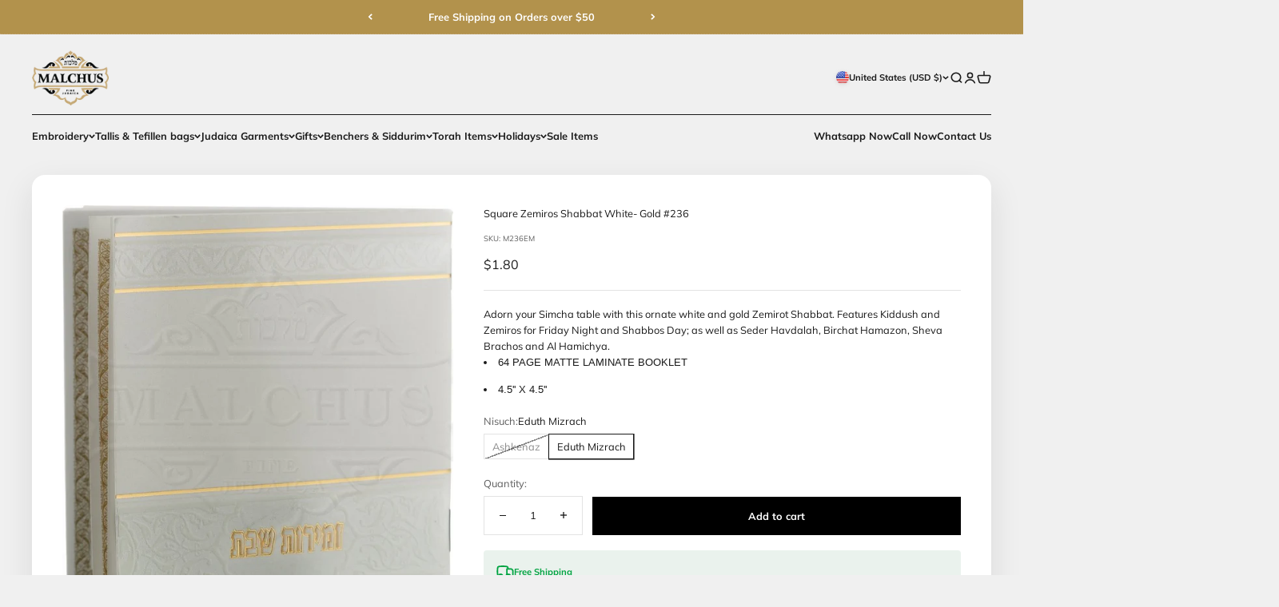

--- FILE ---
content_type: text/javascript; charset=utf-8
request_url: https://malchutjudaica.com/products/square-zemiros-shabbat-white-gold-236.js
body_size: 382
content:
{"id":8060904702268,"title":"Square Zemiros Shabbat White- Gold #236","handle":"square-zemiros-shabbat-white-gold-236","description":"\u003cp\u003e\u003cspan\u003eAdorn your Simcha table with this ornate white and gold Zemirot Shabbat. Features Kiddush and Zemiros for Friday Night and Shabbos Day; as well as Seder Havdalah, Birchat Hamazon, Sheva Brachos and Al Hamichya.\u003c\/span\u003e\u003c\/p\u003e\n\u003cul\u003e\n\u003cli\u003e\u003cfont face=\"arial black,sans-serif\"\u003e\u003cspan\u003e64 PAGE MATTE LAMINATE BOOKLET\u003c\/span\u003e\u003c\/font\u003e\u003c\/li\u003e\n\u003cli\u003e\u003cfont face=\"arial black,sans-serif\"\u003e\u003cspan\u003e4.5'' X 4.5'' \u003c\/span\u003e\u003c\/font\u003e\u003c\/li\u003e\n\u003c\/ul\u003e","published_at":"2022-12-26T19:01:23-05:00","created_at":"2022-12-26T19:01:23-05:00","vendor":"malchutjudaica","type":"","tags":["Benchers \u0026 Siddurim","Shabbat Zemiros","zemiros zemirot Shabbat shabbos"],"price":180,"price_min":180,"price_max":180,"available":true,"price_varies":false,"compare_at_price":null,"compare_at_price_min":0,"compare_at_price_max":0,"compare_at_price_varies":false,"variants":[{"id":44189301735740,"title":"Ashkenaz","option1":"Ashkenaz","option2":null,"option3":null,"sku":"M236A","requires_shipping":true,"taxable":true,"featured_image":null,"available":false,"name":"Square Zemiros Shabbat White- Gold #236 - Ashkenaz","public_title":"Ashkenaz","options":["Ashkenaz"],"price":180,"weight":0,"compare_at_price":null,"inventory_management":"shopify","barcode":"","requires_selling_plan":false,"selling_plan_allocations":[]},{"id":44189301768508,"title":"Eduth Mizrach","option1":"Eduth Mizrach","option2":null,"option3":null,"sku":"M236EM","requires_shipping":true,"taxable":true,"featured_image":null,"available":true,"name":"Square Zemiros Shabbat White- Gold #236 - Eduth Mizrach","public_title":"Eduth Mizrach","options":["Eduth Mizrach"],"price":180,"weight":0,"compare_at_price":null,"inventory_management":"shopify","barcode":"","requires_selling_plan":false,"selling_plan_allocations":[]}],"images":["\/\/cdn.shopify.com\/s\/files\/1\/0695\/2887\/9420\/products\/img_proxy_43002fff-38ce-4ba6-bd93-241969f09f01.jpg?v=1672099283"],"featured_image":"\/\/cdn.shopify.com\/s\/files\/1\/0695\/2887\/9420\/products\/img_proxy_43002fff-38ce-4ba6-bd93-241969f09f01.jpg?v=1672099283","options":[{"name":"Nisuch","position":1,"values":["Ashkenaz","Eduth Mizrach"]}],"url":"\/products\/square-zemiros-shabbat-white-gold-236","media":[{"alt":null,"id":32404524695868,"position":1,"preview_image":{"aspect_ratio":0.915,"height":820,"width":750,"src":"https:\/\/cdn.shopify.com\/s\/files\/1\/0695\/2887\/9420\/products\/img_proxy_43002fff-38ce-4ba6-bd93-241969f09f01.jpg?v=1672099283"},"aspect_ratio":0.915,"height":820,"media_type":"image","src":"https:\/\/cdn.shopify.com\/s\/files\/1\/0695\/2887\/9420\/products\/img_proxy_43002fff-38ce-4ba6-bd93-241969f09f01.jpg?v=1672099283","width":750}],"requires_selling_plan":false,"selling_plan_groups":[]}

--- FILE ---
content_type: text/javascript; charset=utf-8
request_url: https://malchutjudaica.com/products/square-zemiros-shabbat-white-gold-236.js
body_size: 592
content:
{"id":8060904702268,"title":"Square Zemiros Shabbat White- Gold #236","handle":"square-zemiros-shabbat-white-gold-236","description":"\u003cp\u003e\u003cspan\u003eAdorn your Simcha table with this ornate white and gold Zemirot Shabbat. Features Kiddush and Zemiros for Friday Night and Shabbos Day; as well as Seder Havdalah, Birchat Hamazon, Sheva Brachos and Al Hamichya.\u003c\/span\u003e\u003c\/p\u003e\n\u003cul\u003e\n\u003cli\u003e\u003cfont face=\"arial black,sans-serif\"\u003e\u003cspan\u003e64 PAGE MATTE LAMINATE BOOKLET\u003c\/span\u003e\u003c\/font\u003e\u003c\/li\u003e\n\u003cli\u003e\u003cfont face=\"arial black,sans-serif\"\u003e\u003cspan\u003e4.5'' X 4.5'' \u003c\/span\u003e\u003c\/font\u003e\u003c\/li\u003e\n\u003c\/ul\u003e","published_at":"2022-12-26T19:01:23-05:00","created_at":"2022-12-26T19:01:23-05:00","vendor":"malchutjudaica","type":"","tags":["Benchers \u0026 Siddurim","Shabbat Zemiros","zemiros zemirot Shabbat shabbos"],"price":180,"price_min":180,"price_max":180,"available":true,"price_varies":false,"compare_at_price":null,"compare_at_price_min":0,"compare_at_price_max":0,"compare_at_price_varies":false,"variants":[{"id":44189301735740,"title":"Ashkenaz","option1":"Ashkenaz","option2":null,"option3":null,"sku":"M236A","requires_shipping":true,"taxable":true,"featured_image":null,"available":false,"name":"Square Zemiros Shabbat White- Gold #236 - Ashkenaz","public_title":"Ashkenaz","options":["Ashkenaz"],"price":180,"weight":0,"compare_at_price":null,"inventory_management":"shopify","barcode":"","requires_selling_plan":false,"selling_plan_allocations":[]},{"id":44189301768508,"title":"Eduth Mizrach","option1":"Eduth Mizrach","option2":null,"option3":null,"sku":"M236EM","requires_shipping":true,"taxable":true,"featured_image":null,"available":true,"name":"Square Zemiros Shabbat White- Gold #236 - Eduth Mizrach","public_title":"Eduth Mizrach","options":["Eduth Mizrach"],"price":180,"weight":0,"compare_at_price":null,"inventory_management":"shopify","barcode":"","requires_selling_plan":false,"selling_plan_allocations":[]}],"images":["\/\/cdn.shopify.com\/s\/files\/1\/0695\/2887\/9420\/products\/img_proxy_43002fff-38ce-4ba6-bd93-241969f09f01.jpg?v=1672099283"],"featured_image":"\/\/cdn.shopify.com\/s\/files\/1\/0695\/2887\/9420\/products\/img_proxy_43002fff-38ce-4ba6-bd93-241969f09f01.jpg?v=1672099283","options":[{"name":"Nisuch","position":1,"values":["Ashkenaz","Eduth Mizrach"]}],"url":"\/products\/square-zemiros-shabbat-white-gold-236","media":[{"alt":null,"id":32404524695868,"position":1,"preview_image":{"aspect_ratio":0.915,"height":820,"width":750,"src":"https:\/\/cdn.shopify.com\/s\/files\/1\/0695\/2887\/9420\/products\/img_proxy_43002fff-38ce-4ba6-bd93-241969f09f01.jpg?v=1672099283"},"aspect_ratio":0.915,"height":820,"media_type":"image","src":"https:\/\/cdn.shopify.com\/s\/files\/1\/0695\/2887\/9420\/products\/img_proxy_43002fff-38ce-4ba6-bd93-241969f09f01.jpg?v=1672099283","width":750}],"requires_selling_plan":false,"selling_plan_groups":[]}